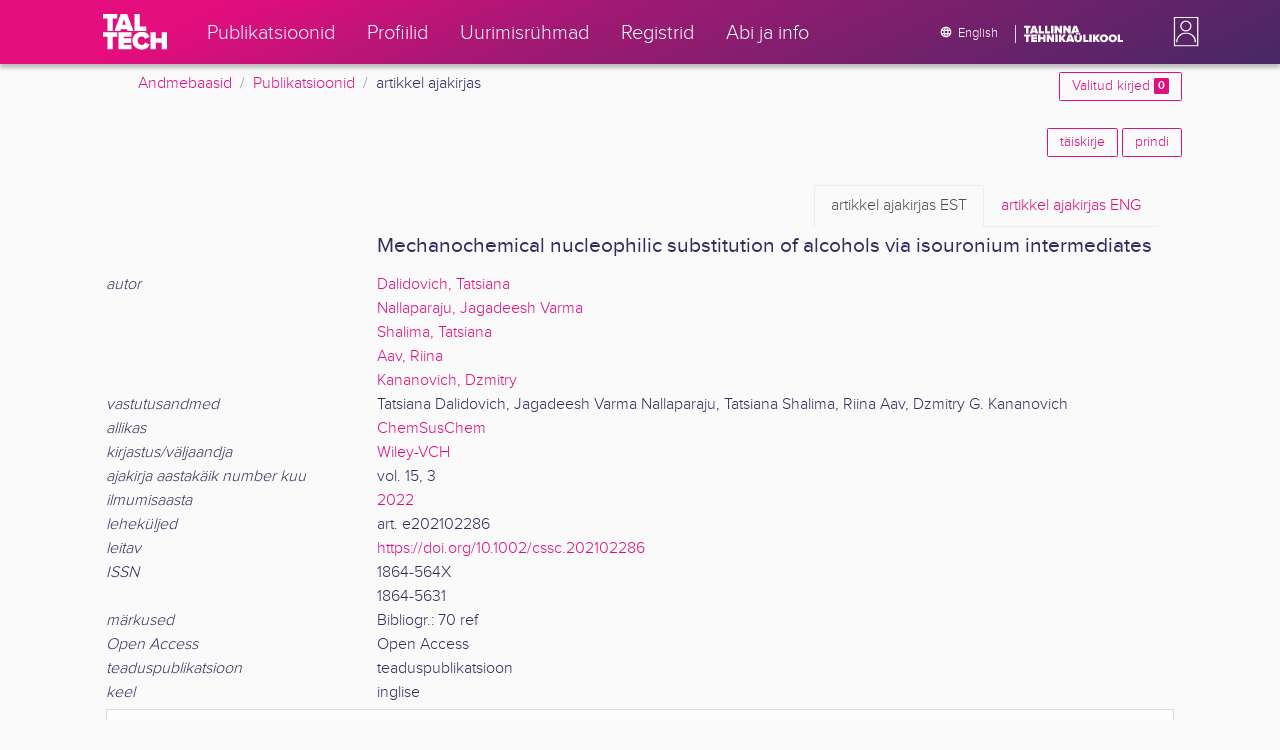

--- FILE ---
content_type: image/svg+xml
request_url: https://ws.lib.ttu.ee/publikatsioonid/Content/css/avatar_placeholder.svg
body_size: 1863
content:
<svg width="100" height="125" viewBox="0 0 100 125" fill="none" xmlns="http://www.w3.org/2000/svg">
<rect x="2.5" y="2.5" width="95" height="120" stroke="white" stroke-width="5"/>
<circle cx="49" cy="39" r="20.5" stroke="white" stroke-width="5"/>
<mask id="path-3-inside-1" fill="white">
<path fill-rule="evenodd" clip-rule="evenodd" d="M90.7895 106.895C90.7895 107.264 90.7846 107.633 90.7748 108H85.1138C85.1385 107.458 85.151 106.913 85.151 106.365C85.151 86.8335 69.3175 71 49.786 71C30.2545 71 14.4211 86.8335 14.4211 106.365C14.4211 106.913 14.4335 107.458 14.4582 108H9.01465C9.0049 107.633 9 107.264 9 106.895C9 84.3092 27.3092 66 49.8947 66C72.4803 66 90.7895 84.3092 90.7895 106.895Z"/>
</mask>
<path d="M90.7748 108V113H95.6439L95.7731 108.133L90.7748 108ZM85.1138 108L80.119 107.773L79.8812 113H85.1138V108ZM14.4582 108V113H19.6909L19.453 107.773L14.4582 108ZM9.01465 108L4.01641 108.133L4.14556 113H9.01465V108ZM95.7731 108.133C95.784 107.721 95.7895 107.309 95.7895 106.895H85.7895C85.7895 107.22 85.7852 107.544 85.7766 107.867L95.7731 108.133ZM85.1138 113H90.7748V103H85.1138V113ZM90.1087 108.227C90.1368 107.61 90.151 106.989 90.151 106.365H80.151C80.151 106.837 80.1402 107.306 80.119 107.773L90.1087 108.227ZM90.151 106.365C90.151 84.0721 72.079 66 49.786 66V76C66.5561 76 80.151 89.5949 80.151 106.365H90.151ZM49.786 66C27.4931 66 9.42105 84.0721 9.42105 106.365H19.4211C19.4211 89.5949 33.0159 76 49.786 76V66ZM9.42105 106.365C9.42105 106.989 9.43524 107.61 9.46335 108.227L19.453 107.773C19.4318 107.307 19.4211 106.837 19.4211 106.365H9.42105ZM9.01465 113H14.4582V103H9.01465V113ZM4 106.895C4 107.309 4.00549 107.721 4.01641 108.133L14.0129 107.867C14.0043 107.544 14 107.22 14 106.895H4ZM49.8947 61C24.5478 61 4 81.5478 4 106.895H14C14 87.0706 30.0706 71 49.8947 71V61ZM95.7895 106.895C95.7895 81.5478 75.2417 61 49.8947 61V71C69.7189 71 85.7895 87.0706 85.7895 106.895H95.7895Z" fill="white" mask="url(#path-3-inside-1)"/>
</svg>
